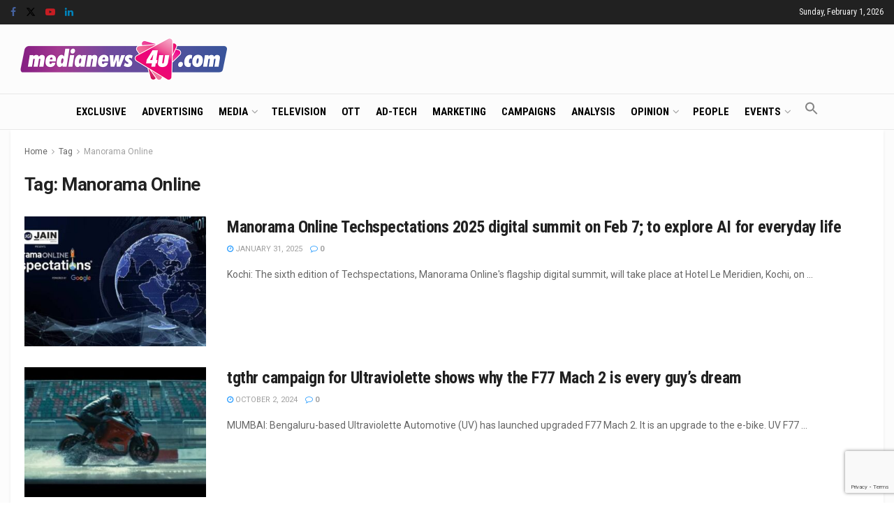

--- FILE ---
content_type: text/html; charset=utf-8
request_url: https://www.google.com/recaptcha/api2/anchor?ar=1&k=6LcFqGEoAAAAADDGsgIIzqDokDCRx5bM-QuQ-Zqo&co=aHR0cHM6Ly93d3cubWVkaWFuZXdzNHUuY29tOjQ0Mw..&hl=en&v=N67nZn4AqZkNcbeMu4prBgzg&size=invisible&anchor-ms=20000&execute-ms=30000&cb=uluvi0l7i8oy
body_size: 48518
content:
<!DOCTYPE HTML><html dir="ltr" lang="en"><head><meta http-equiv="Content-Type" content="text/html; charset=UTF-8">
<meta http-equiv="X-UA-Compatible" content="IE=edge">
<title>reCAPTCHA</title>
<style type="text/css">
/* cyrillic-ext */
@font-face {
  font-family: 'Roboto';
  font-style: normal;
  font-weight: 400;
  font-stretch: 100%;
  src: url(//fonts.gstatic.com/s/roboto/v48/KFO7CnqEu92Fr1ME7kSn66aGLdTylUAMa3GUBHMdazTgWw.woff2) format('woff2');
  unicode-range: U+0460-052F, U+1C80-1C8A, U+20B4, U+2DE0-2DFF, U+A640-A69F, U+FE2E-FE2F;
}
/* cyrillic */
@font-face {
  font-family: 'Roboto';
  font-style: normal;
  font-weight: 400;
  font-stretch: 100%;
  src: url(//fonts.gstatic.com/s/roboto/v48/KFO7CnqEu92Fr1ME7kSn66aGLdTylUAMa3iUBHMdazTgWw.woff2) format('woff2');
  unicode-range: U+0301, U+0400-045F, U+0490-0491, U+04B0-04B1, U+2116;
}
/* greek-ext */
@font-face {
  font-family: 'Roboto';
  font-style: normal;
  font-weight: 400;
  font-stretch: 100%;
  src: url(//fonts.gstatic.com/s/roboto/v48/KFO7CnqEu92Fr1ME7kSn66aGLdTylUAMa3CUBHMdazTgWw.woff2) format('woff2');
  unicode-range: U+1F00-1FFF;
}
/* greek */
@font-face {
  font-family: 'Roboto';
  font-style: normal;
  font-weight: 400;
  font-stretch: 100%;
  src: url(//fonts.gstatic.com/s/roboto/v48/KFO7CnqEu92Fr1ME7kSn66aGLdTylUAMa3-UBHMdazTgWw.woff2) format('woff2');
  unicode-range: U+0370-0377, U+037A-037F, U+0384-038A, U+038C, U+038E-03A1, U+03A3-03FF;
}
/* math */
@font-face {
  font-family: 'Roboto';
  font-style: normal;
  font-weight: 400;
  font-stretch: 100%;
  src: url(//fonts.gstatic.com/s/roboto/v48/KFO7CnqEu92Fr1ME7kSn66aGLdTylUAMawCUBHMdazTgWw.woff2) format('woff2');
  unicode-range: U+0302-0303, U+0305, U+0307-0308, U+0310, U+0312, U+0315, U+031A, U+0326-0327, U+032C, U+032F-0330, U+0332-0333, U+0338, U+033A, U+0346, U+034D, U+0391-03A1, U+03A3-03A9, U+03B1-03C9, U+03D1, U+03D5-03D6, U+03F0-03F1, U+03F4-03F5, U+2016-2017, U+2034-2038, U+203C, U+2040, U+2043, U+2047, U+2050, U+2057, U+205F, U+2070-2071, U+2074-208E, U+2090-209C, U+20D0-20DC, U+20E1, U+20E5-20EF, U+2100-2112, U+2114-2115, U+2117-2121, U+2123-214F, U+2190, U+2192, U+2194-21AE, U+21B0-21E5, U+21F1-21F2, U+21F4-2211, U+2213-2214, U+2216-22FF, U+2308-230B, U+2310, U+2319, U+231C-2321, U+2336-237A, U+237C, U+2395, U+239B-23B7, U+23D0, U+23DC-23E1, U+2474-2475, U+25AF, U+25B3, U+25B7, U+25BD, U+25C1, U+25CA, U+25CC, U+25FB, U+266D-266F, U+27C0-27FF, U+2900-2AFF, U+2B0E-2B11, U+2B30-2B4C, U+2BFE, U+3030, U+FF5B, U+FF5D, U+1D400-1D7FF, U+1EE00-1EEFF;
}
/* symbols */
@font-face {
  font-family: 'Roboto';
  font-style: normal;
  font-weight: 400;
  font-stretch: 100%;
  src: url(//fonts.gstatic.com/s/roboto/v48/KFO7CnqEu92Fr1ME7kSn66aGLdTylUAMaxKUBHMdazTgWw.woff2) format('woff2');
  unicode-range: U+0001-000C, U+000E-001F, U+007F-009F, U+20DD-20E0, U+20E2-20E4, U+2150-218F, U+2190, U+2192, U+2194-2199, U+21AF, U+21E6-21F0, U+21F3, U+2218-2219, U+2299, U+22C4-22C6, U+2300-243F, U+2440-244A, U+2460-24FF, U+25A0-27BF, U+2800-28FF, U+2921-2922, U+2981, U+29BF, U+29EB, U+2B00-2BFF, U+4DC0-4DFF, U+FFF9-FFFB, U+10140-1018E, U+10190-1019C, U+101A0, U+101D0-101FD, U+102E0-102FB, U+10E60-10E7E, U+1D2C0-1D2D3, U+1D2E0-1D37F, U+1F000-1F0FF, U+1F100-1F1AD, U+1F1E6-1F1FF, U+1F30D-1F30F, U+1F315, U+1F31C, U+1F31E, U+1F320-1F32C, U+1F336, U+1F378, U+1F37D, U+1F382, U+1F393-1F39F, U+1F3A7-1F3A8, U+1F3AC-1F3AF, U+1F3C2, U+1F3C4-1F3C6, U+1F3CA-1F3CE, U+1F3D4-1F3E0, U+1F3ED, U+1F3F1-1F3F3, U+1F3F5-1F3F7, U+1F408, U+1F415, U+1F41F, U+1F426, U+1F43F, U+1F441-1F442, U+1F444, U+1F446-1F449, U+1F44C-1F44E, U+1F453, U+1F46A, U+1F47D, U+1F4A3, U+1F4B0, U+1F4B3, U+1F4B9, U+1F4BB, U+1F4BF, U+1F4C8-1F4CB, U+1F4D6, U+1F4DA, U+1F4DF, U+1F4E3-1F4E6, U+1F4EA-1F4ED, U+1F4F7, U+1F4F9-1F4FB, U+1F4FD-1F4FE, U+1F503, U+1F507-1F50B, U+1F50D, U+1F512-1F513, U+1F53E-1F54A, U+1F54F-1F5FA, U+1F610, U+1F650-1F67F, U+1F687, U+1F68D, U+1F691, U+1F694, U+1F698, U+1F6AD, U+1F6B2, U+1F6B9-1F6BA, U+1F6BC, U+1F6C6-1F6CF, U+1F6D3-1F6D7, U+1F6E0-1F6EA, U+1F6F0-1F6F3, U+1F6F7-1F6FC, U+1F700-1F7FF, U+1F800-1F80B, U+1F810-1F847, U+1F850-1F859, U+1F860-1F887, U+1F890-1F8AD, U+1F8B0-1F8BB, U+1F8C0-1F8C1, U+1F900-1F90B, U+1F93B, U+1F946, U+1F984, U+1F996, U+1F9E9, U+1FA00-1FA6F, U+1FA70-1FA7C, U+1FA80-1FA89, U+1FA8F-1FAC6, U+1FACE-1FADC, U+1FADF-1FAE9, U+1FAF0-1FAF8, U+1FB00-1FBFF;
}
/* vietnamese */
@font-face {
  font-family: 'Roboto';
  font-style: normal;
  font-weight: 400;
  font-stretch: 100%;
  src: url(//fonts.gstatic.com/s/roboto/v48/KFO7CnqEu92Fr1ME7kSn66aGLdTylUAMa3OUBHMdazTgWw.woff2) format('woff2');
  unicode-range: U+0102-0103, U+0110-0111, U+0128-0129, U+0168-0169, U+01A0-01A1, U+01AF-01B0, U+0300-0301, U+0303-0304, U+0308-0309, U+0323, U+0329, U+1EA0-1EF9, U+20AB;
}
/* latin-ext */
@font-face {
  font-family: 'Roboto';
  font-style: normal;
  font-weight: 400;
  font-stretch: 100%;
  src: url(//fonts.gstatic.com/s/roboto/v48/KFO7CnqEu92Fr1ME7kSn66aGLdTylUAMa3KUBHMdazTgWw.woff2) format('woff2');
  unicode-range: U+0100-02BA, U+02BD-02C5, U+02C7-02CC, U+02CE-02D7, U+02DD-02FF, U+0304, U+0308, U+0329, U+1D00-1DBF, U+1E00-1E9F, U+1EF2-1EFF, U+2020, U+20A0-20AB, U+20AD-20C0, U+2113, U+2C60-2C7F, U+A720-A7FF;
}
/* latin */
@font-face {
  font-family: 'Roboto';
  font-style: normal;
  font-weight: 400;
  font-stretch: 100%;
  src: url(//fonts.gstatic.com/s/roboto/v48/KFO7CnqEu92Fr1ME7kSn66aGLdTylUAMa3yUBHMdazQ.woff2) format('woff2');
  unicode-range: U+0000-00FF, U+0131, U+0152-0153, U+02BB-02BC, U+02C6, U+02DA, U+02DC, U+0304, U+0308, U+0329, U+2000-206F, U+20AC, U+2122, U+2191, U+2193, U+2212, U+2215, U+FEFF, U+FFFD;
}
/* cyrillic-ext */
@font-face {
  font-family: 'Roboto';
  font-style: normal;
  font-weight: 500;
  font-stretch: 100%;
  src: url(//fonts.gstatic.com/s/roboto/v48/KFO7CnqEu92Fr1ME7kSn66aGLdTylUAMa3GUBHMdazTgWw.woff2) format('woff2');
  unicode-range: U+0460-052F, U+1C80-1C8A, U+20B4, U+2DE0-2DFF, U+A640-A69F, U+FE2E-FE2F;
}
/* cyrillic */
@font-face {
  font-family: 'Roboto';
  font-style: normal;
  font-weight: 500;
  font-stretch: 100%;
  src: url(//fonts.gstatic.com/s/roboto/v48/KFO7CnqEu92Fr1ME7kSn66aGLdTylUAMa3iUBHMdazTgWw.woff2) format('woff2');
  unicode-range: U+0301, U+0400-045F, U+0490-0491, U+04B0-04B1, U+2116;
}
/* greek-ext */
@font-face {
  font-family: 'Roboto';
  font-style: normal;
  font-weight: 500;
  font-stretch: 100%;
  src: url(//fonts.gstatic.com/s/roboto/v48/KFO7CnqEu92Fr1ME7kSn66aGLdTylUAMa3CUBHMdazTgWw.woff2) format('woff2');
  unicode-range: U+1F00-1FFF;
}
/* greek */
@font-face {
  font-family: 'Roboto';
  font-style: normal;
  font-weight: 500;
  font-stretch: 100%;
  src: url(//fonts.gstatic.com/s/roboto/v48/KFO7CnqEu92Fr1ME7kSn66aGLdTylUAMa3-UBHMdazTgWw.woff2) format('woff2');
  unicode-range: U+0370-0377, U+037A-037F, U+0384-038A, U+038C, U+038E-03A1, U+03A3-03FF;
}
/* math */
@font-face {
  font-family: 'Roboto';
  font-style: normal;
  font-weight: 500;
  font-stretch: 100%;
  src: url(//fonts.gstatic.com/s/roboto/v48/KFO7CnqEu92Fr1ME7kSn66aGLdTylUAMawCUBHMdazTgWw.woff2) format('woff2');
  unicode-range: U+0302-0303, U+0305, U+0307-0308, U+0310, U+0312, U+0315, U+031A, U+0326-0327, U+032C, U+032F-0330, U+0332-0333, U+0338, U+033A, U+0346, U+034D, U+0391-03A1, U+03A3-03A9, U+03B1-03C9, U+03D1, U+03D5-03D6, U+03F0-03F1, U+03F4-03F5, U+2016-2017, U+2034-2038, U+203C, U+2040, U+2043, U+2047, U+2050, U+2057, U+205F, U+2070-2071, U+2074-208E, U+2090-209C, U+20D0-20DC, U+20E1, U+20E5-20EF, U+2100-2112, U+2114-2115, U+2117-2121, U+2123-214F, U+2190, U+2192, U+2194-21AE, U+21B0-21E5, U+21F1-21F2, U+21F4-2211, U+2213-2214, U+2216-22FF, U+2308-230B, U+2310, U+2319, U+231C-2321, U+2336-237A, U+237C, U+2395, U+239B-23B7, U+23D0, U+23DC-23E1, U+2474-2475, U+25AF, U+25B3, U+25B7, U+25BD, U+25C1, U+25CA, U+25CC, U+25FB, U+266D-266F, U+27C0-27FF, U+2900-2AFF, U+2B0E-2B11, U+2B30-2B4C, U+2BFE, U+3030, U+FF5B, U+FF5D, U+1D400-1D7FF, U+1EE00-1EEFF;
}
/* symbols */
@font-face {
  font-family: 'Roboto';
  font-style: normal;
  font-weight: 500;
  font-stretch: 100%;
  src: url(//fonts.gstatic.com/s/roboto/v48/KFO7CnqEu92Fr1ME7kSn66aGLdTylUAMaxKUBHMdazTgWw.woff2) format('woff2');
  unicode-range: U+0001-000C, U+000E-001F, U+007F-009F, U+20DD-20E0, U+20E2-20E4, U+2150-218F, U+2190, U+2192, U+2194-2199, U+21AF, U+21E6-21F0, U+21F3, U+2218-2219, U+2299, U+22C4-22C6, U+2300-243F, U+2440-244A, U+2460-24FF, U+25A0-27BF, U+2800-28FF, U+2921-2922, U+2981, U+29BF, U+29EB, U+2B00-2BFF, U+4DC0-4DFF, U+FFF9-FFFB, U+10140-1018E, U+10190-1019C, U+101A0, U+101D0-101FD, U+102E0-102FB, U+10E60-10E7E, U+1D2C0-1D2D3, U+1D2E0-1D37F, U+1F000-1F0FF, U+1F100-1F1AD, U+1F1E6-1F1FF, U+1F30D-1F30F, U+1F315, U+1F31C, U+1F31E, U+1F320-1F32C, U+1F336, U+1F378, U+1F37D, U+1F382, U+1F393-1F39F, U+1F3A7-1F3A8, U+1F3AC-1F3AF, U+1F3C2, U+1F3C4-1F3C6, U+1F3CA-1F3CE, U+1F3D4-1F3E0, U+1F3ED, U+1F3F1-1F3F3, U+1F3F5-1F3F7, U+1F408, U+1F415, U+1F41F, U+1F426, U+1F43F, U+1F441-1F442, U+1F444, U+1F446-1F449, U+1F44C-1F44E, U+1F453, U+1F46A, U+1F47D, U+1F4A3, U+1F4B0, U+1F4B3, U+1F4B9, U+1F4BB, U+1F4BF, U+1F4C8-1F4CB, U+1F4D6, U+1F4DA, U+1F4DF, U+1F4E3-1F4E6, U+1F4EA-1F4ED, U+1F4F7, U+1F4F9-1F4FB, U+1F4FD-1F4FE, U+1F503, U+1F507-1F50B, U+1F50D, U+1F512-1F513, U+1F53E-1F54A, U+1F54F-1F5FA, U+1F610, U+1F650-1F67F, U+1F687, U+1F68D, U+1F691, U+1F694, U+1F698, U+1F6AD, U+1F6B2, U+1F6B9-1F6BA, U+1F6BC, U+1F6C6-1F6CF, U+1F6D3-1F6D7, U+1F6E0-1F6EA, U+1F6F0-1F6F3, U+1F6F7-1F6FC, U+1F700-1F7FF, U+1F800-1F80B, U+1F810-1F847, U+1F850-1F859, U+1F860-1F887, U+1F890-1F8AD, U+1F8B0-1F8BB, U+1F8C0-1F8C1, U+1F900-1F90B, U+1F93B, U+1F946, U+1F984, U+1F996, U+1F9E9, U+1FA00-1FA6F, U+1FA70-1FA7C, U+1FA80-1FA89, U+1FA8F-1FAC6, U+1FACE-1FADC, U+1FADF-1FAE9, U+1FAF0-1FAF8, U+1FB00-1FBFF;
}
/* vietnamese */
@font-face {
  font-family: 'Roboto';
  font-style: normal;
  font-weight: 500;
  font-stretch: 100%;
  src: url(//fonts.gstatic.com/s/roboto/v48/KFO7CnqEu92Fr1ME7kSn66aGLdTylUAMa3OUBHMdazTgWw.woff2) format('woff2');
  unicode-range: U+0102-0103, U+0110-0111, U+0128-0129, U+0168-0169, U+01A0-01A1, U+01AF-01B0, U+0300-0301, U+0303-0304, U+0308-0309, U+0323, U+0329, U+1EA0-1EF9, U+20AB;
}
/* latin-ext */
@font-face {
  font-family: 'Roboto';
  font-style: normal;
  font-weight: 500;
  font-stretch: 100%;
  src: url(//fonts.gstatic.com/s/roboto/v48/KFO7CnqEu92Fr1ME7kSn66aGLdTylUAMa3KUBHMdazTgWw.woff2) format('woff2');
  unicode-range: U+0100-02BA, U+02BD-02C5, U+02C7-02CC, U+02CE-02D7, U+02DD-02FF, U+0304, U+0308, U+0329, U+1D00-1DBF, U+1E00-1E9F, U+1EF2-1EFF, U+2020, U+20A0-20AB, U+20AD-20C0, U+2113, U+2C60-2C7F, U+A720-A7FF;
}
/* latin */
@font-face {
  font-family: 'Roboto';
  font-style: normal;
  font-weight: 500;
  font-stretch: 100%;
  src: url(//fonts.gstatic.com/s/roboto/v48/KFO7CnqEu92Fr1ME7kSn66aGLdTylUAMa3yUBHMdazQ.woff2) format('woff2');
  unicode-range: U+0000-00FF, U+0131, U+0152-0153, U+02BB-02BC, U+02C6, U+02DA, U+02DC, U+0304, U+0308, U+0329, U+2000-206F, U+20AC, U+2122, U+2191, U+2193, U+2212, U+2215, U+FEFF, U+FFFD;
}
/* cyrillic-ext */
@font-face {
  font-family: 'Roboto';
  font-style: normal;
  font-weight: 900;
  font-stretch: 100%;
  src: url(//fonts.gstatic.com/s/roboto/v48/KFO7CnqEu92Fr1ME7kSn66aGLdTylUAMa3GUBHMdazTgWw.woff2) format('woff2');
  unicode-range: U+0460-052F, U+1C80-1C8A, U+20B4, U+2DE0-2DFF, U+A640-A69F, U+FE2E-FE2F;
}
/* cyrillic */
@font-face {
  font-family: 'Roboto';
  font-style: normal;
  font-weight: 900;
  font-stretch: 100%;
  src: url(//fonts.gstatic.com/s/roboto/v48/KFO7CnqEu92Fr1ME7kSn66aGLdTylUAMa3iUBHMdazTgWw.woff2) format('woff2');
  unicode-range: U+0301, U+0400-045F, U+0490-0491, U+04B0-04B1, U+2116;
}
/* greek-ext */
@font-face {
  font-family: 'Roboto';
  font-style: normal;
  font-weight: 900;
  font-stretch: 100%;
  src: url(//fonts.gstatic.com/s/roboto/v48/KFO7CnqEu92Fr1ME7kSn66aGLdTylUAMa3CUBHMdazTgWw.woff2) format('woff2');
  unicode-range: U+1F00-1FFF;
}
/* greek */
@font-face {
  font-family: 'Roboto';
  font-style: normal;
  font-weight: 900;
  font-stretch: 100%;
  src: url(//fonts.gstatic.com/s/roboto/v48/KFO7CnqEu92Fr1ME7kSn66aGLdTylUAMa3-UBHMdazTgWw.woff2) format('woff2');
  unicode-range: U+0370-0377, U+037A-037F, U+0384-038A, U+038C, U+038E-03A1, U+03A3-03FF;
}
/* math */
@font-face {
  font-family: 'Roboto';
  font-style: normal;
  font-weight: 900;
  font-stretch: 100%;
  src: url(//fonts.gstatic.com/s/roboto/v48/KFO7CnqEu92Fr1ME7kSn66aGLdTylUAMawCUBHMdazTgWw.woff2) format('woff2');
  unicode-range: U+0302-0303, U+0305, U+0307-0308, U+0310, U+0312, U+0315, U+031A, U+0326-0327, U+032C, U+032F-0330, U+0332-0333, U+0338, U+033A, U+0346, U+034D, U+0391-03A1, U+03A3-03A9, U+03B1-03C9, U+03D1, U+03D5-03D6, U+03F0-03F1, U+03F4-03F5, U+2016-2017, U+2034-2038, U+203C, U+2040, U+2043, U+2047, U+2050, U+2057, U+205F, U+2070-2071, U+2074-208E, U+2090-209C, U+20D0-20DC, U+20E1, U+20E5-20EF, U+2100-2112, U+2114-2115, U+2117-2121, U+2123-214F, U+2190, U+2192, U+2194-21AE, U+21B0-21E5, U+21F1-21F2, U+21F4-2211, U+2213-2214, U+2216-22FF, U+2308-230B, U+2310, U+2319, U+231C-2321, U+2336-237A, U+237C, U+2395, U+239B-23B7, U+23D0, U+23DC-23E1, U+2474-2475, U+25AF, U+25B3, U+25B7, U+25BD, U+25C1, U+25CA, U+25CC, U+25FB, U+266D-266F, U+27C0-27FF, U+2900-2AFF, U+2B0E-2B11, U+2B30-2B4C, U+2BFE, U+3030, U+FF5B, U+FF5D, U+1D400-1D7FF, U+1EE00-1EEFF;
}
/* symbols */
@font-face {
  font-family: 'Roboto';
  font-style: normal;
  font-weight: 900;
  font-stretch: 100%;
  src: url(//fonts.gstatic.com/s/roboto/v48/KFO7CnqEu92Fr1ME7kSn66aGLdTylUAMaxKUBHMdazTgWw.woff2) format('woff2');
  unicode-range: U+0001-000C, U+000E-001F, U+007F-009F, U+20DD-20E0, U+20E2-20E4, U+2150-218F, U+2190, U+2192, U+2194-2199, U+21AF, U+21E6-21F0, U+21F3, U+2218-2219, U+2299, U+22C4-22C6, U+2300-243F, U+2440-244A, U+2460-24FF, U+25A0-27BF, U+2800-28FF, U+2921-2922, U+2981, U+29BF, U+29EB, U+2B00-2BFF, U+4DC0-4DFF, U+FFF9-FFFB, U+10140-1018E, U+10190-1019C, U+101A0, U+101D0-101FD, U+102E0-102FB, U+10E60-10E7E, U+1D2C0-1D2D3, U+1D2E0-1D37F, U+1F000-1F0FF, U+1F100-1F1AD, U+1F1E6-1F1FF, U+1F30D-1F30F, U+1F315, U+1F31C, U+1F31E, U+1F320-1F32C, U+1F336, U+1F378, U+1F37D, U+1F382, U+1F393-1F39F, U+1F3A7-1F3A8, U+1F3AC-1F3AF, U+1F3C2, U+1F3C4-1F3C6, U+1F3CA-1F3CE, U+1F3D4-1F3E0, U+1F3ED, U+1F3F1-1F3F3, U+1F3F5-1F3F7, U+1F408, U+1F415, U+1F41F, U+1F426, U+1F43F, U+1F441-1F442, U+1F444, U+1F446-1F449, U+1F44C-1F44E, U+1F453, U+1F46A, U+1F47D, U+1F4A3, U+1F4B0, U+1F4B3, U+1F4B9, U+1F4BB, U+1F4BF, U+1F4C8-1F4CB, U+1F4D6, U+1F4DA, U+1F4DF, U+1F4E3-1F4E6, U+1F4EA-1F4ED, U+1F4F7, U+1F4F9-1F4FB, U+1F4FD-1F4FE, U+1F503, U+1F507-1F50B, U+1F50D, U+1F512-1F513, U+1F53E-1F54A, U+1F54F-1F5FA, U+1F610, U+1F650-1F67F, U+1F687, U+1F68D, U+1F691, U+1F694, U+1F698, U+1F6AD, U+1F6B2, U+1F6B9-1F6BA, U+1F6BC, U+1F6C6-1F6CF, U+1F6D3-1F6D7, U+1F6E0-1F6EA, U+1F6F0-1F6F3, U+1F6F7-1F6FC, U+1F700-1F7FF, U+1F800-1F80B, U+1F810-1F847, U+1F850-1F859, U+1F860-1F887, U+1F890-1F8AD, U+1F8B0-1F8BB, U+1F8C0-1F8C1, U+1F900-1F90B, U+1F93B, U+1F946, U+1F984, U+1F996, U+1F9E9, U+1FA00-1FA6F, U+1FA70-1FA7C, U+1FA80-1FA89, U+1FA8F-1FAC6, U+1FACE-1FADC, U+1FADF-1FAE9, U+1FAF0-1FAF8, U+1FB00-1FBFF;
}
/* vietnamese */
@font-face {
  font-family: 'Roboto';
  font-style: normal;
  font-weight: 900;
  font-stretch: 100%;
  src: url(//fonts.gstatic.com/s/roboto/v48/KFO7CnqEu92Fr1ME7kSn66aGLdTylUAMa3OUBHMdazTgWw.woff2) format('woff2');
  unicode-range: U+0102-0103, U+0110-0111, U+0128-0129, U+0168-0169, U+01A0-01A1, U+01AF-01B0, U+0300-0301, U+0303-0304, U+0308-0309, U+0323, U+0329, U+1EA0-1EF9, U+20AB;
}
/* latin-ext */
@font-face {
  font-family: 'Roboto';
  font-style: normal;
  font-weight: 900;
  font-stretch: 100%;
  src: url(//fonts.gstatic.com/s/roboto/v48/KFO7CnqEu92Fr1ME7kSn66aGLdTylUAMa3KUBHMdazTgWw.woff2) format('woff2');
  unicode-range: U+0100-02BA, U+02BD-02C5, U+02C7-02CC, U+02CE-02D7, U+02DD-02FF, U+0304, U+0308, U+0329, U+1D00-1DBF, U+1E00-1E9F, U+1EF2-1EFF, U+2020, U+20A0-20AB, U+20AD-20C0, U+2113, U+2C60-2C7F, U+A720-A7FF;
}
/* latin */
@font-face {
  font-family: 'Roboto';
  font-style: normal;
  font-weight: 900;
  font-stretch: 100%;
  src: url(//fonts.gstatic.com/s/roboto/v48/KFO7CnqEu92Fr1ME7kSn66aGLdTylUAMa3yUBHMdazQ.woff2) format('woff2');
  unicode-range: U+0000-00FF, U+0131, U+0152-0153, U+02BB-02BC, U+02C6, U+02DA, U+02DC, U+0304, U+0308, U+0329, U+2000-206F, U+20AC, U+2122, U+2191, U+2193, U+2212, U+2215, U+FEFF, U+FFFD;
}

</style>
<link rel="stylesheet" type="text/css" href="https://www.gstatic.com/recaptcha/releases/N67nZn4AqZkNcbeMu4prBgzg/styles__ltr.css">
<script nonce="aPaG5ZGHpb2BNK9RrjW-Vw" type="text/javascript">window['__recaptcha_api'] = 'https://www.google.com/recaptcha/api2/';</script>
<script type="text/javascript" src="https://www.gstatic.com/recaptcha/releases/N67nZn4AqZkNcbeMu4prBgzg/recaptcha__en.js" nonce="aPaG5ZGHpb2BNK9RrjW-Vw">
      
    </script></head>
<body><div id="rc-anchor-alert" class="rc-anchor-alert"></div>
<input type="hidden" id="recaptcha-token" value="[base64]">
<script type="text/javascript" nonce="aPaG5ZGHpb2BNK9RrjW-Vw">
      recaptcha.anchor.Main.init("[\x22ainput\x22,[\x22bgdata\x22,\x22\x22,\[base64]/[base64]/[base64]/[base64]/[base64]/[base64]/KGcoTywyNTMsTy5PKSxVRyhPLEMpKTpnKE8sMjUzLEMpLE8pKSxsKSksTykpfSxieT1mdW5jdGlvbihDLE8sdSxsKXtmb3IobD0odT1SKEMpLDApO08+MDtPLS0pbD1sPDw4fFooQyk7ZyhDLHUsbCl9LFVHPWZ1bmN0aW9uKEMsTyl7Qy5pLmxlbmd0aD4xMDQ/[base64]/[base64]/[base64]/[base64]/[base64]/[base64]/[base64]\\u003d\x22,\[base64]\x22,\[base64]/DrcKSUsOQwodSDsO+w7oXMVzCkWNyw4xuw48tw644wovCqsOQMF3CpVbDpg3CpRnDhcKbwoLCqMO4WsOYc8O6eF5bw6xyw5bCuXPDgsOJOcO6w7lew6vDhhxhESrDlDvCkSVywqDDsCUkDw3Dq8KAXjBbw5xZcMK9BHvCkBBqJ8Ojw6tPw4bDgMK3dh/DmsKRwox5MMODTF7DswwCwpBow7BBBWY8wqrDkMOxw7ggDGpbDjHCq8KANcK7T8Otw7ZlCzcfwoIhw6bCjksTw5DDs8K2F8OWEcKGCMKXXFDCuFByU3jDssK0wr1MNsO/w6DDj8KFcH3CmBzDl8OKAsKzwpAFwqHChsODwo/Do8KBZcORw6PChXEXWMO7wp/Ck8OzCE/DnGsnA8OKGEZ0w4DDvMOeQ1LDm145X8OGwpltbENXZAjDqMK6w7FVSsOZMXPCviDDpcKdw6N5wpIgwqnDsUrDpXc3wqfCusK5wo5XAsK9ecO1ERbCgsKFMG09wqdGBn4jQn7ChcKlwqUZakxUKMKQwrXCgHDDlMKew61Mw5dYwqTDgcKMHkk5WcOzKCnCii/DksOzw7hGOkfCssKDR0rDtsKxw64uw5FtwotlBG3DvsOBHsKNV8KYRW5XwpfDhEh3ChXCgVxQOMK+AzdewpHCosKLH3fDg8KtOcKbw4nCusO8KcOzwqY+wpXDu8KGLcOSw5rCrMK4XMKxB3TCjjHCqC4gW8KNw4XDvcO0w41Aw4IQE8K4w4hpNR7DhA5/JcOPD8KURw0cw4JTRMOiZMKtwpTCncK+wrNpZjbCosOvwqzCswfDvj3DlMOQCMK2wpnDsHnDhVLDlXTClkg+wqsZcsO4w6LCosO1w4Ykwo3DnsK5Nidaw51eTsOJfmB0wqkfwrrDk3JmXm3ClDnCoMKZw4xRf8OBwrcew5AEw6rDvsKFAF9Xwq/[base64]/CrsK8VsOewpItIMKDacOpwo3CvRZOYFIdPMKjw60HwrFIwrFWw6LDm1nDoMOQw4Yyw7zCtWoww5ExXsOGI3fCocKKw5fClwnDl8K6wpDCjzdNwrZPwqg/wpFZw4kFDsOwDF3DjkLCq8OgGHHCjsK0wpHClsOAIzl6w4DDtTNgfgHDuUvDuFwOwqdywrDDvMKtHB1ow4MTZMKyR0nDj2hQR8KCwq7DkiLClMK7wo8eZAnCswNkFWnCqEMRw47DnUd/w43Cl8KFe3DCl8OMw73Ds3tbB2J9w6VNLHnCtWkrw47DvcOlwojDkjbCscOCcGLDiw3CqE88BTYHw7MUYsOOLcKBw5LDrQ/DmmbDql56RyIbwrV+GMKIwrwtw5ECQwMHCcKNYFjDrcKSeGcDw5bDh0fClBDDhXbCthlxWjpew71gw6TCm03CtFnCqcObwp8qw47CgVwmSwZMwqrDu1gXDDpzKDjCnMKaw7Ifwqkew5ghKcONAMOkw5klwqgpXy/DscO6wq1nw67DhG4Dwpl9M8KFw6LDpMOWYcO/OwbDuMKRw7zCrBQ6VDUow498SsKaQMKeBhnDl8OBwrTDj8O5CcKkNxt6Rnpew57DqH4Cw6TDskTCl1MuwpjCoMOGw6vDpCbDtcKaVGkZPcKTw4rDugJ7woHDssOywp3DksKzMAnCoE1oCQlvWgLDpHTCv1TDuHMQwpA7w6fDicOIQGoHw4fDqcOEw5EAc2/DhcKBVsOkY8OjP8KSwrVDJGgXw7Juw4fDqE/DmMKHXsK3w4rDn8K6w6rDviJXQUJcw6lWD8KCw40XCh/[base64]/EsOLbcK/w7jDm8Ouwq1ewp/CtmPCncKTwpvCk3gDw4/[base64]/ChX/Dr8KOPMKCWGpGW1s3wq/CjQ1ew4bDnMOsZ8Ojw6bDkEhuw4B8asKfwoZbOHZkRSjCqVjDhERhaMKyw7IqScOaw50MXCbDjmY1w6/DjMKwCsK/ecKGLcOiwrjChsO5w6VWwr1FYMOxKhbDhVJJw5jDrSzDtwYzw5hDNsOxwpZEwqXDocOjwqx3QQUuwp3CmsOHcVDCq8KUT8Krw5kQw78sLcOqFcKmIsKDw4QKZsOmEhfDn2AdamU6woPDrlcewqrDk8KVQcKoS8OXwoXDvcOENVfCkcODM2Y7w73CqMOxL8KtL2rDksK/TyrCq8OAwrFyw693wpjDnMKRcHNqJsOIaUDDvkdcAsKTNjvCrMKUwoBIYC7CiFjDrWHChBfDtDgxw55Hw5DCgFXCpCprMcOQYQ55w7vCksKcG37CswLCqcOzw5Qjwq0Aw7IpTBHDhR/[base64]/DoiLDsjPCkgPDlRtgVMK8w58DwodOw4tZwqVQwq/DoAXDomwsJTlXET3ChcOOHMOEWgHDusOww5QxfiV/LcKgwqYVKCcBwr0QKsKawogqBRfCqETDrsKZw4B0FsK1acOIwo/[base64]/w7fCkcOKcAY0wq5gwrNpw4xPXRgLw7ArwqTDoH/[base64]/DgsOPwoPCsSDDhsKFXcOjwrozwq3Dt8KMw5PCucKdUMKjGUFZQcK6ASDCtSbDncK6bsOgwpXChMK/Ij8mw5zCicKPwqxbw5nCkRnDl8OQw4rDs8OEw5zCiMOww51oKiVJYCDDsHJ2w5Uvwpd5PFJBJmTDncOYw4jChHzCtcOGIg3ClRDCucKVBcKzJX/CpMOsCMKnwoJUM1N4XsKZwolvw7XChCZ4woLCiMKGLMKZwoUqw687E8OoJwrDiMK6DMK1Fg5owrbCgcKtLsKew5wKwpt4UB9Hw6bDigIoAcKjLMKMXk86wp0xw7zDjMK9O8OZw6lSYcK1C8KeZR5fwpzDgMK8HsKAUsKoXsOUQ8OwWcKtBkI/PcKnwok8w7TCpcK+w4pVBjvCgMOUw73Chhp4Oxk6wqnCp0QiwqLDhUbDjMOxwpcfRljDp8KeDV3DlsKdURLCvQnCpQBmc8KdwpLDiMKjwqcODcKgSMOiwpsBw7rCqF13V8OST8ObQC4hw5vDlilSw48VVcKHTMO6RH/[base64]/CtDAvV8Owwq7CgcKmecOOwonDi8Kiw7LCsgF9w45rwqpNw596wofCq3dIw71sQXTCgMOKDRXDgRnDjsOVL8KRw65jw7ZFIsOAw5/Ch8OSK2vCmTUaHzjDgTJgw6M6w7rDj0AZLEbCuUc/OsKDTEk0woRaTwAtw6PDqsOoWXgmw7IJwp9cw5l1IMOlRcOxw6LCrsK/wqfCl8Ojw7djwoHCgCMTwqHCrwHDpMKQeg7CmXDDjsOgBMOXDgk3w4smw4p8Y0vCtBsiwqQuw6l7KiUIbMONIMOKVsK3CsO9w4pHw73Cv8OAUFDCoz96wqMvFcKNw6XDiXtiVHTDukfDhkJ3w7vCiw41UsOXIh3CnW/CsCNlby7Dr8Oyw7FGfcKbe8K8wpBbwqMTw48QD2BswofDs8K/wqXCt1ldw4/CqGVRMR1beMO3wpvCtzjCnBMww63DjxcJGlw4A8K6J1/[base64]/[base64]/wqXCozc3wrnDiVUjwp/CnhkxwoLCm8KawqxswqUAwq/DlsKjR8OhwpvDvxBnw5UXw69yw5vCqMKGw5IUw7dACcO4Mj3DvV/DtMO5w7okw70Nw6Miw7Q8cBl4O8K6AsKbwrcsHGfDmQ/Dt8OFS30fKsKSNHFiw4EEwqbDp8OGw5DCu8KSJsK3LMOKX3jDqMKoCcKSwq/CsMKHJcKowqLDggPCpELCvBzCtywNJ8OvKsKkWmTDl8KGIFhYw7LCkBbCq0wAwqvDvcK+w6MAwq/Dq8OTDcKPH8KdLMOTwoQrOgXCnnFFZTbCvsOkKgQZAsKWw5sRwoplRMO8w5hQw4VTwrpUUMO9I8KSw5xmVRh/[base64]/F19fwozCjE8Hw7rCnRxgwq/ClVxOw7I0w7bDkT0jwpEfw7HCvMKcQE7DvS5qTMO5Y8KWwrPCscOrTiczOMOjw4LCujrDhsK+w7HCq8OAdcOoSAAkS38aw77CnyhVw5nDs8OVwrU7wrxOwr3Dtx/DnMOEB8O6w7QqUwNbKsOqwrJUw57DscORw5VzLcK0GMKgGmLDs8Ktw4vDnRLCnsKicMOpTMOQJG9yVx4nwrtWw5Fow6jCpR7Cth8JBMOqcj3Drn8PfsOgw7zCg01twrDCqgJjXFPCpVXDgARcw61mD8OBYTQuw6gFC0k7wovCninDtsOAw7F+KMOWIsOeDcK/w781PMKFw6/DlcOlccKYw53Co8OwCAvDicKHw7xjHmLCuBDDvgABMsKiXExjw5TCuXjCssO/PkPCtnZ8w6Rlwq3Cg8KvwpHCiMK5c33Cp1/[base64]/HTQLJMKUw7LCqVvDkmzCv3bCtFFLGcKNcMOPw59ew4sGwrBlHTTCmMK5KgrDgsK2csKvw41TwrpgB8KOw7rCq8OewpXCiQjDj8KRw4TChsK2fETCpUc3asOhwrzDpsKIwpxZJwU/[base64]/CqcOEwoF5wozDt8KdwpJhTcOowpp4wo8vwqXDvCU/w6BOasOowpgnF8Otw57Cj8Ozw7Y3wqzDlsOqUsK0w7lKwr/ClS8HP8O9w6stwqfCikrCg3vDjQ0Kwrl/RG3CmFbDqB8Mwp7ChMOTdCpcw6tYBkbChMOiw67CpULCuynDjmjCqMO1wopnw4U4w5PChk3CocKHWMKcw5gYZDdsw7gXwqJ+ClARQcKqw51zwqHDqjcywqfCqn/ClnTCsjJjwqXCoMOnw4TCpDsUwrJOw4psLMOvwqvCrsOmwrrCvMO/aWULw6DCtMKcUGrCkcOlw5RQw7nDvsK2w5FOf0rDlsKXHA7CucKXwrN6cUtww7JXM8Obwo/[base64]/[base64]/CsAnCoBjCpBbDol0Vw5vCisOVHABKwrAEY8Oww5Bwc8OoXXl5ScOoMsOaQcOQwrPCg33CiGcwFcOWMBfCucKZwofDoXBDwrdiC8OdOsOBw7jDog1zw5LCvn9Yw6/[base64]/wqLDp8Kgw4JGCV8mw6PCr1nDrMKtJ38dw6xiS8Kbw6FywoZhw4PDmGnDpkxQw7kHwr5Xw6XDn8OMwqPDr8K9w6kfG8Knw4LCuS7Do8OhTWHCkVLCr8ODNV3Cm8KJNCTCssOzwq1qAh4Qw7LDs2IMDsOPU8KDw5/CpmPCq8KkCcKzwqvCgwImL1DDhArDp8KHwpQCwqjCl8K0wp3DsDTDgcK0w5rCuSQmwqLCvFfDhsKIGSsYCQTDocOzeCPDqcKGwrktw7nDjkUEwopLw6DClj/DpsO2w7/[base64]/CjXcEUwIqNhnCiMK5SW07wq/CjsKiwr0/D8O5wqsTYi/CvWEOw73CmcOpw5zCvE0dRTXCjG9ZwqQVKcOowpjCizfDssO0w7IhwpxOwrxaw5IOw6jDpMOhw4LDvcOENcO7w5hsw5LCkjpEU8OXBcKCwrjDisO+wo/DpsK3XcKFw57ClzMcwptAw4h2cA/Cqm/DhRt7YAoIw5cDKsOAMcKLw69NUcK/[base64]/CpcODw5rCjE18RlXCgsKQwpfDh0pnw5BxwpLCv2JQw6jClG/DosK9w459w67DusO0wqZWfsOcGcOwwo7DvMKWwrRoVSJuw5hAw5XClSTClzgIQj0qGXzCqsKCbMK6wqR3AMOISMK/fDNQY8OHIAMOwppJw7MlScOrfsOFwqDCnlvCszsPAsKewpHDkgQYZsKqUcOtbFdgwq/CgcObEUfDhcKsw6YBdGfDqMKJw71Ec8KjNgrDhEZqwox3wpbDtcObU8OSwp3CpMKrwqbCr3xswpHCi8K4CzDDusOow55gA8KBEyk8OsKVGsOVw5/DrUIDE8OkS8Knw6jCtBXDncOSUcOrDAvCkMOgAsKkw5ZbfiQZZ8KzFMOEw6bClcKGwp9JXsKIWcOFw6xLw4/Di8KyQ0vDqws+w5V3DUhvwrzDhSPCocOWV1x1w5ctFUvDjcOBwprCgMOdwobCssKPworDlwM8wr3CtXPCkMK0wqccWynDsMO+wpnDocKHwrxfwq/DgRUwdkTDvQzCgn4fb1bDjg8twqnCpyckE8K4AVFtVsKdwp3DlMOuwrDDg10ffsK/LcKcJsOGw7UDBMKyJMKjwo/Du0bClcOSwrIcwrfCsSMXNiXDlMOhwrk+RVQfw74iw7UpYcOKw4LCk0FPw6UAaVHDh8KOw5UVw77DpcKYTcKEZChBcH9+UMOPworCiMKuHyhjw71Awo7Dr8O3w7Imw7bDt38Rw4/CrWTCmErCsMO9wpoKwqfCpMOkwrAFwprDvMOJw6rDn8OJccOtM17CrloJw5DCsMK2wrRPwpjDr8Oew7oZPD/[base64]/CpMKBwqfDhMKhPMOlwqLDuGzCocOSw7XDrDzCkm/CnsOHUsOJwpo5dQxEwowVAwRGw5/CnMKSw4LDssKGwpDCn8KlwqBQPsOmw4TCkcOIw6s+SQ/DtXYrEFsQw6kJw61PwofCiFDDn0UVCyTDgMKXTVHDkTbDt8KQTR3Cs8Knw4PCn8KKGB1IHnRQIMK1w4pRDAXDmSFxw4XDhhpPw7M1w4fDnsKlP8Kkw6rDocKLX2/[base64]/Ck8Kgwqk0w7prw7HCtMKrZVzDksKBKSxaw6sUDxISw77DjXDChE/DlMKjw7huTGjCnHFxw7XCvHTDgsKDUcOTYsKHcRHCh8KmbSrDpXIXFMK4T8O9wqBiw6ccbSQmw4A4w7cjYsK1F8KBwrJrN8OPw67CjsKYDldzw5ttw5XDjiMnw5XDrMKsCDDDn8KDw5M+OMKvFcK6woPDq8OXJsONYw58wrgPPsOqUMK6wonDmylFwqxrAiRpwq/DsMKVCsOXwpsKw7zDi8O1wrnCqQxwCMO3ZcORIi/DoGDClsOswpHDp8K2wprDqsK7Dnxlw6lJDhkzd8O/[base64]/CkFfDjMK0wqlOw7nDhsOUw4t5KgHCr33Dtzdtw7Q/[base64]/Dv8K+wrImw64GKcOEJ8OWwrpYJ8OAwrTCo8K/w4pPwodWw6wywoVtEcORwoFGP2/[base64]/w5YvLcONw6PDscOiw4soFA7Ck8OoJcOswqTDskfDmhEIwpMfwr1vwqhgKsO5W8Kgw5oFQn3Di1/[base64]/CrsKGQsKODsOzUcO2ShXDrU1Bwp1HYcOqCj50VE5lwoTCh8K+OjTDgMOGw4vDmcOQV3s5WjnDvsOnG8OsXyZZNxphwqHCoDRxw7HDuMO0Dww6w6DCtsKwwoRPwooCw6/CpEtyw7ApETJVw7zDtcOawoPCkWPChiJ/fMOmPcO9wrPCtcO1w7MDQnAgNVw2W8KcFMKuE8OtV1HCgsOXOsKaIMKaw4XDv1jClTgXR2g5w5zDkcOyEjLCnsKjN0vCs8K9UA/DrQjDm1LCrQ7CpMKvw5ogw6fCoFVnbT3DvMOCZcKRwpBPa0fCpsK7GjFHwq8iYxg/CAMSw5zCvsOuwqJ9wobCh8OtMsOfHsKOLzbDt8KTHMOeFMKjwoAjU37CuMK4KsO5P8OrwrVlDWpdwqXDiwo1UcOdw7PDncK/[base64]/wrJ4w5TCpz5VQE3DqcOMwpzDg2rDmsKcwrlCLMOeX8OzFcKVw7t2wpzDvmvDqX/CtXPDmAPDjhvDo8OxwoFyw6HCiMOnwrpOwpZ4wqk0w4gXw7/[base64]/ChGPDvBTCgMOYUjrCisKjM8OuwqjCpW/Dj8Kfw6xicMKnwrIQDMObc8KEwogWNsKFw63DjsO4ezbCr0HDn3MawpAkZn5hLSTDl3zCgMO2Azpcw48KwqBQw7XDoMK8w6YECMKOw6tKwqMFwpnCmgnDg1nCocKww4PDnXrCrMOnwo7ChwPClsK0ScKSdSrChzfDnn/Dh8KRD1YVw4jDrMOSw6tqbiF4worDnVnDlsKoexrChsKFw7XCuMKAw6jDncKPwoxLwpXDphXDhSXCgVTDoMKTExfDgsKQXsOwVsONNXxDw6fCuU7DtgwWw6LCrMO6wpBQMcKAFy9sGcKLw5spwrLCl8OZGsKsYBV/wpLDpm3DrUwxJCTDosOdwpFgw5UMwrvChFHClcOffMOqwoYJOMK9LMKxw7zDp0EEPMO7b1zCuF7DiRBpYMOSwrnCrzwGVcODwrloLMKBcSjCmsOdJcKTZcK5JjbCuMOWGcOIGnMCREDDmcKfB8KcwrtPIVBuw7NeUMKNw7HDi8OLa8Kmwqx2NFfDpE3DhF1XDsKMF8O/[base64]/[base64]/CgMKRbAbCgsOCIkRMw7fCnHTDo8OyYMKHBT/CicKTwqXDksKgwozDnHRAdygYE8KELntvwqFLesOOwrBxCVE4w7XCtwUfBTl4w7LDpsOfFsOlwq9iw6tuw7cTwpfDsFVHDRpbeTVZJkfDusOqYwMPI07DiGvDkj3DqsKMPlNiEWIMQcKzwq/[base64]/w6PDvsKDdsKOw7PDjyxtw7RXGQglw7XDi8KSw43DscKXf3jDqjjCk8KsQCIKLzvDp8K3PcKccyJofipqD1XDlMO4NFgBLnp2wrzDpgDDrsKlw41Gw4bCkWklwq8+wqZoVGzDr8K8BcKvw7DDhcKnVcOKDMOZPCM7HQtNUxdTwpDDpU3Cs0lwMAfCq8O+J2/DrsOaR0PCuFw5WMKuYDPDq8KxwrjDiWIZVcKERcOWw54dwpfCssKfQnsbwqnCjsO/wqU0STbCksKpwo9ww4rCnMOnFMOlewF8w7rCkMOTw6lFwrjCkWPDmBErUMKowq0MH2I/Q8KOWcOewpLDl8KHw6fDosKLw4VCwqDCgcKoMsOCCMOYTBzCtcOhwr8cwooBwo84WA3CpmrCtQl4e8OgEnTCgsKoKcKeTFTCgcOBAcOJUwfDucOAdF3DujfCr8K/MsK2ZWzDqcODIDAgfC0kfMOTFSYZwqAIc8Kfw4x9w4zCtE4bwp/CsMKuw6fCssOGT8K/bDgSBRINVTnDocKwJ3QLFMK/THLClsK+w4TDtmQzw6nCvcOkZgxdwqoGd8OPYMKXf27CgcK4wpAbLGvDv8OXLcKOw5sewoHDuhLDoULDhQNLw5oCwqLDlsOXwpUVL0fCjMOBwofCpi91w7/DvMOLAsKDw6jDtxLDlsK5wovCrcKiwpLDrMOewqrDkkzDk8O/w6k0QztTwpbCmsOIw6LDuyAUHwvCi1ZDXcK/AMO4w7zCisKtwot3wodNAMOCcHDCjw/CtAPCnsKnJcK1w51lb8K6H8O8wrPDrMO9IsOWGMKxw7rCnGwOIsKMfArDq0zDnWrDu3l3w5sDJAnDt8OGwpLCvsK1MsK8W8K4I8KVOsOlQH5Ew5EZcmQcwq/Cj8OkLD3DssKECMKxwrMpwrcJdMOSwqrDjMKoJcOVNhzDlcKzKRNRVW/CoE0Ywrc7w6TDisKQZsOeYsOxwo8LwqUFXQ1WGCzDscOBwq3Dr8KjWktFFsO3NSYVw4FNHHVnNcOiasOyDSLChT/CjC9GwrPClWrDlyHCoGBzw7RYbzUTOcKxVMKcFDJZAzJcBcOGwq/DlijDhsO4w4/DiGnChMKPwpE+I0fCrMO+JMKMa3Zdw7xQwq3CkMKmwqDCosK2w715dcOow7o8fMO6OQF+eEDCgU3CpgLDucKtwqLCo8KQwo/Cqz0dAsO3WVTDjcKCwqIqImzDsQbDmFnDmMOJwq3DqsOJwq17DlfCohPCp2lPN8KKwoHDgCrCoEHCkW10H8OvwocxIiVME8KdwoFWw4TCg8OMw6NcwpPDoAM+wo7CjBfCp8KvwohaTVHCohDDhHjCpjfDqsO4wpwPwr/Cj2VeL8K6ajXDkRV0Fg/[base64]/w5PDjRjDkW/[base64]/CjkFsecOhZcO8dHdnwr/[base64]/DhmTDjBfDry5Ow4ZIOsO2wrvDgFVqwql+w4gPaMOsw54BBzvCpB3DkMK/w4FQLsOOw7pDw6N3wodCw5dJwrMYw6PClsKxKWXCiDhTw7MywpfDjXTDv3V6w5dqwq59w7EEwqbDjyUgZ8KcBMOww4TCmcOKw4NbwovDg8KwwpPDnnEUwpEPw4PCsCjChEnCkWvCpGLDkMOJw7/DgcKOTWxqw6w9w7rDrxHChMKEwoPCjwB0OALDkcOmVi4wKsOSOA9Pwq7CuBrCq8KhSUXDusOldsO1w6zCpMK8w4/DscK0w6jCuXRBw7gRD8KLwpcQwrx7wp7CpV3Dj8OaUC/CqMOKVVHDgMOKUSJ+DcOlUsKuwozDvcK1w7TDgnMNLknCssO7wpZMwq7DtU7Ck8Kxw6vDn8OTwqMlw7nDrsOLWCLDkyRzDCDDhxFaw5FGHHjDlQ7CjsK8TT7DvMK2wqoYHiFAWsOFK8KSw7HDnMKSwq3CoGoCVBPDkMO/OsKiwpNZZyDCkMKbwqnDjkIaci3Dj8OIc8KCwpbCmw9BwrZMwprCjcOsUMO8woXCpW7Ckxkvw5rDnh8Jw4fChsKowp3DksOpZsOhwpbDmRfCtUvDmWRaw6jDuE/CnsKbNHkEQ8Oew57DuSJnGwzDscO5DsK0worDgibDkMOjLcOQP2kWbsKGDcKjZCkPHcOJCsKSw4LCtsKawo/DsAxFw6VAwr/Dg8OTI8K0BMKvO8O7NMOrVMK0w7XDm0PCgn7DpGxDAsKNw4bCvsOBwqrDo8Kbd8ONwoLDoE8QAA/CtSXDrRxPPcKsw5nDigTDrV4cPsOxwqlPwrltGAHCl00RY8KcwoPCo8OOw4tZecK5OsKjw5pWwqwNwonDhsKuwr0CekzCk8K8woUjw4c/DMOiecK5w5LDohM8N8OAHMKMwqjDpsOCRg9Kw4PDuy7DjAfCtQNKNEwaEDTDncOeQA4RwqXCrEfCmHbCuMOhw5jDrsKacHXCvAHChzFBVGzCuXDCsTTChMOqOT/DvMKkw6TDtmJbw7FZw6DCri7CnMOdOsK0wovDpcO0w7rDrlU/w6XDphhVw5rCssO7wpXCm1p1wrLCo2jDvcKILcKnwq/[base64]/[base64]/DrCrDrw52HRMAw4vDs2hAwpVHwp8nw7lmOcKdw7zDoWbCr8Obw5HDt8Oiw5hhCMOiwppxw5YvwpgdXcOefcOzw6LDhsKWw7vDmDzDusO6w4HDvMK3w69ASGsZwq3CmkHDisKCZ2V5ZMKvewhPwr/CmMO1w5jDtyhUwoYww71vwoHCu8O5PxUfw5fDiMOxX8Oew4NdPQPCrcO3DBkdw7YgGsKxwrjDtjDCglTCg8OVH0rDjcOsw6TDv8OmYFzDjMOXwoQjOx/DmMKew4lWwrzCtQpOZGfCgiTCusOzKBzCs8KacAJECsKoJsKPLsKcwpI4w43DhBRROcOWLcOcOcOeB8K5WDvDtRXCoVTDhMK/[base64]/LsKuw6AWJcO2F8OTwojCokTCgRNnHsKtwqNeKGFIXk4TJcOZajfDq8OVw5ERwodfwqpseynCngPCp8Ofw77Cjxwow7/CnH1Rw6PDmUfDggYCbDHClMKPwrHDrsK6wogjw7rDhzXDlMO9w4rDrTzCmRvCpsK2W0hPQsOXw4Rewr3DtR5jw7tvwpg+GMOFw6wPbyHCoMKcwrZFwqQRZsOJHsKtwpFDwoQcw5Bew7/CnhPDkcOIT2nDngV9w5LDp8Ovw5pdGTrDtsKkw6sswqtrZhfDh3RSw6rCl3QMwo86w4fCmDPCucKucTMIwpkawogRa8OLw7Zbw7rDrMKCXhYWXxkBFgoZUBDCoMOwemQsw5DClsOMw5jDh8OEw65Jw5rCj8OXwr3DlsOcNkBKwqRiHsOaw4DDjjPDmsO/w4oQwqV9PcO7L8KHTE/DgcKUwoHDnBEwVwgXw68WdsKaw5LCqMKlekRfw6YUP8OQXRzDvMKWwrRgG8KhUmXDjcKqKcKxBncpYsKmEhEZLUkRwrbDtsKPDcO+woF4bwfCo0LChcK6ShlEwoIjIsODKx/[base64]/DjMO2QcKmeMOpE2wEwq8yJ2wEw4o8wrjCjcOewrZTVVDDm8OJwozCnmvDiMOpwrhpTsO+wolMXMOYax3CoQ8dwqZ7SmfDvyDClgLCkcOTLcOcAH7DvcK/wo/DkEtowpjCksOewoDCosOSccKWDWt4BMKjw4NGCTHCu0LCsW3Ds8OkAnw4wploRjRPZsKMwrvCmMOjbXHCsS0UdyRQPlHChlQmKWXDsE7CrUkkJmDDqMKBwoDDiMObwrvCrWk+w5bCicKiwp8YOcO8dcKsw6o9wpdYw4/[base64]/Dh8KhRcO9KnAsw59sK0PCqsKabcKBw6gpwoRSw7kHw6LDmsKIwpPDpUozL1nDocOFw4LDi8OhwojDhDU/wrt3w4TDq1PDnsOvJMKcw4DDscKQVsKzSHVsUcKpwpnDkBLClMOMd8KJwpNbwroMwqTDiMO/w77Dgl3CvcK8EsKcw6zDpMKSTMKOw75sw4Q3w7VwNMKwwocuwpw0alrCg3vDvsO4ecOOw5zDomDCuAlDXVPDvcO4w5TCusOSwrPCvcOewoDDihnCrEoZwqwQw4/DlcKcw6jDpMOYwqzCrw3DmMOheVIjQSZdw6TDlwbDj8K+UMOfAcO5w7LDj8OtCMKOwpnCnQbCn8ONMsOZNT7Co2AkwrkswoJ/F8K3w73DpgN4wpMVK21OwpvCvzHDsMKpZMKww4DDlQpwcjDDhDhoTUjDrF5/w78sMsKbwpx0cMKwwrARwqwyKsOnGcKjwqfCpcKowpwPfXPDoAXDiHA7awEZw4BKw5fCncK5w5Ruc8KWw4PDryHCrxHClXnCs8Oqw5xFw5rDgcOQMsKbaMKPwoB/wqA5FUvDicO+wqPCosKID0LDicKGwrPDjBU6w7Y9w5spw4BNLSxPw4vDqcKkeQBuw7h7dT5eB8KBRsKxwrYwW3TDuMOEWF3Cv3w4dcKgOlDCrMK6I8KMWCRvX0/DvMKJUnRZwqvCmQvCj8O/PATDusKmFXBzw4tkwpAAwq1Tw7ZBe8OGKWnDhsKfOsOiK0ZLwojDthrCksOjw4pSw68EOMOTw4Rgw7J+w7jDpMOOwoUlFjlRw67Dj8KgUMKGIT/[base64]/DmTxUwq7DgsK2w7Zaw5pAcMKSYcOlw4jCjy7DnG/DvWvCnMOrfMO+NsKFMcKtbcOnw5d+worDusKAw4vDvsOcw7HCrcODVCsqw74nYsOxHS7DtcKyemfDmkc6TMOmPsOBbcKrwpMmw6chw4IDw580AAALfwTCqiJOwp3DvcKXWS/Dl1zDvcOawpM5wqbDmVfCrcOWHcKCJSsJH8OUUMKrNR/DuGXDrQtITsKow4fDvMKUwrzDmAnDk8Obw57Do0fCsycTw74tw59Nwq1ww7jDh8KNw6DDrsOjwokIUTseC3/Ct8OtwqgQU8KKTDg4w7Ejw5/DnsK9wpM7w6t8w6rCuMOvw4zDnMOXw5d/eUjDqnvCniUaw64ew5ozw4DDpnwUwrxYacO8aMOYwq7ClydOeMKOI8OywpVGw4sIwqc6w5nDtX82wo9vLBQBJ8OMSsODwoPDtVg8X8KEGlFKHEh4PT1mw4HCisKqw4t7w4lQahhMQcKRw602w7dGwo/DoyV0w7zCsGUUwqHCh2k0BAotdQR3PmBGw7luXMK/WcKKBBDDv2zDgcKLw601XzPDnk87wrLCqsOTwqXDuMKPwpvDlcObw7Qmw5HCgzbDjcK4RMKYwphxwocCw4dqP8KEeG3DmU9/[base64]/CoMOqUU0hPVDDg8ORQsKVMiE4QBgPw4xcw7ROdcOaw5gzaBJlHsO9WsOuw5/[base64]/empRwqfDh8KXwr98w47CrMOxdMO6wrTCuwrCgcOfd8Oow6fClR/ChSXCkMKYwrVGwqjCl07DssKWDcKzHHnCl8OFPcKQOsO7woUPw7Vcw5IGe2zCok/CinTCi8OPDlFoCSHCrWgrwqo5fwXCo8KLOgMFLMKhw6Fyw7nCuxzDtsKLw4l6w5jDksOdwoVkA8O3w5J4w4zDm8OBaEHClzbCjcO3w6x9CQLCicONYy3DvsOHVcKhfRlXMsKKwpDDsMKtFX/Dk8OUwrktXGHDsMOncSPCrsOuCDbDhcK2wpA1wpjDhFDDjiJfw6wmNsOywqBYw4RkN8O0REkVZFY5U8ODEm4CRsO1w70WTxXDpBzCoRMQQW0Xw5XCssKoYcK0w5NFIsKYwoYoWRbCtAzCkHZKwqpDw5TCtTnCp8Omw7nDvy/CpxfCqjk3f8O0UMK3w5R5bV3Co8KMKsKBw4DCsAl1w57DkcKkfCglw4cKf8KTw7UPw7jDqyLDilfDgH3DjRkPw5hAIUnCkkTCmMK/w4hKdSnCmcK/cCs/wp/DgMOMw7/DiRVpQ8K1wrVPw5Q2EcOtNMOsacK2woITGsOcJsKDQ8KrwoDClcOMSxkrKRt3JFhJwpM4w63DqcKiU8KHaQ/[base64]/wrZSw4vCq2lxVgBaTMKWdcKSU3DDrMOMw51dOhgcwobCi8KjWMKDIHHCgsOiY2F7wpImUMKfB8OPwp0Hw7QOG8Onw6NawrM9wo/[base64]/w7DDisKUw6sewoDCt1XDoFNoLBV/w5oZwr3CtWnCmzjClWFUYFwmYcKaFcO7wqzCuTLDqBfDnsK/VHcZWMK7dD4nw7Q/Y0hhwoA3wqTCqMKbwq/DkcKHXSZmw5HClMOjw484DcKBGj3CgsKow54bw5UDVjTCgcOzGyUHD1jDhXLCgxA/[base64]/H1bChMK9woTCt8O6wq50w70kw4XChcOPw7RWclrCn2bDuE58UlbDm8KhPMKfJRJ2w7zDs3kySzPCv8KSwoQwTcOcRy0mGGhPwqhiwqDCqcOuw47Dszgrw7DCt8KIw6rDrCslZgJBw7HDpWNbwos7N8OifcOaUQ0ow53DgMOfcClGTz3CisOTbB/CqcOIVzZ7ewNxw5RZNUDDrMKGfcKAwoN2wqDDgcK1YErCukNpawtyHsK4wqbDs3XCtcKLw6glV21Mwr5zRMK/acOywodDWlMaS8KrwqQ5PlB9fyHDuh7DtMOxGsKTw54gw4U7UsOhw6podMOTwodcPxHDmMOiecOKw6PCk8Oyw7fDkGjDlsORw5wkGMOXDsKNP1/CpyTCvMKoNE7DrcK1OMKUP0HDjcOJBQIww5PDicKsFMOeGmzCsjzDrsKYwr/DtGBOUFwgwpcCwosOw7DCi1nDv8K+wo7DnDwmDwUtwpoFCCozcCvDgcO1HcKcAmZhNCnDisKnGFfDrsKRcx/DncOQP8OUwrAhwrhZUxvCv8KXwpXClcOmw5zDj8Ovw4HCi8OYwrDCusOJecOJdgXDn0LDicOWA8OCw68FXwkSDivDt1YlV2PCjzsdw6UnelR+BMK4wrLDrsOWwqHCo2nDiH3CtHFjBsOpJcK2wqF4PGTCiH14w4IwwqDCrSJiwoPCoDLDt1ojQT/DoyDCjCFewodyRsKvK8OROlXDj8OhwqfCscK6w7rDt8KDD8KZTsO5wqU9wpjDgcOAw5EFwr7DrcKEVXzCqhBuwrLDkADDr2fCocKCwoYdwqjCkXvCkgpmKsK0w7jClsOcNlvCjcOFwpUxw4rDjB/Cj8OeI8OVw7bDjcK6wqIvHMORNcOXw6LDlBfCqcO8woHCp0/[base64]/CuzHCtCRJw7vCg3TCjcK9wokdwrLDtHvCtU9Rwrg+w6/[base64]/Ck8O2WsKSEE5fNsKfVkENwqkKw7XCt8O3axDCilpGw6/DrMOiwrEnwpDDs8OEwoXDtEvDsw1Qwq/[base64]/DhgUxwqTDjsOVS8K/UsO5BcKHw4LCt8OPwrRzw6BcWijDj0pFbGRtw7x8ZsO+woQQwo3DnR8YAsOqAj9dfMOcwoLDpAp8wpRjA3zDgwzChyHCgG3DgMKRSsO/wowLFiJHw6Niw6pbwoN/[base64]/wqDCtlFcw5/Dg07DnMOeawgQLkQuw73Dm2gbw7hjZQcbXyNSwoFIw63CvkHDnyLCoQh/wqcnw5M/w5JMX8K/[base64]/DlsKNOD/Cs8KEw4zCisKYw5odDcOaXVRGVj3Dp8OJwpJpPCDCpcKcwplzIjtawok8NgDDpRPChGYAw4rDjEbCksKrOMK/[base64]/CtShbw41uw7/DjcOzw5LCoBcJwqPDv2zDqsObw6gZw5PDpkrCrRgXUXwJZlTCi8Kzw6lxwqPDtFHDjsKGwo5Hw6/CkMK2ZsKCLcOPSmfClyl4w5rCpsO8woHDp8ObEsOxegAcwq4gBEXDlMOmw69jw4PDpmjDvGzCh8Oye8Otw5kkw5JLBH/[base64]/DqMKuMMKNPMOsWgBAw6kxeD8DYMOfIF16LgPCscOkw58ObTVuOcK3w6TCigMCIDBYBMKuw4/[base64]/DnQJta8K5wpPCkcOVS8Okwqd5wqfDnMOPR8KPeMO3wrHDt8KsBhEvwox2fMKAJsO+w6rChMKcGT1raMKaasOuw4kXwq/DvsOWNcKmUsK6JHbDjMKXwppWKMKnBjwnNcO7w6lKwo0ibcOvFcKMwpkZwoRcw5jClsOSdTXCiMOCwrUObRjDssO5AMOaVEvDuG/CsMKkZ2AQX8O7PsKvXzJ1XsKIF8OmdMOrMsOWNFUBBkRyX8OLPBY0VTvDvRVGw4dYCRxAQcOWXFjCpXN/[base64]/[base64]/IlvDnSxOw5MMw6zDhcObw6tRwr9Sw7/Cg8Oxwp0Ww6QjwpQew63Ch8OYwobDgALClsOYID3DuFHCvxnDrCrCkcObHcO3OcOIwo7ClsKQewnCjMOOw7h/TDHClMO1SsKuMMKZR8OKdArCrxTDtBvDlRYIAkofYzwCwqkfw5HCqRHDnsOpfDMwHQ/Ds8KxwroSw71eUybCjsOrwoHDs8Ofw73CmQTDvcOWw6cjwqDDuMO2w6dODCjDqsKxaMOcE8KySsK3OcOrc8KfUDRDRTTCsUTCusOBXGHDo8KFw7zCmcKvw5DCowTClgpAw7/CkHdyRAnDkmw9wqnCiTrDjBImexLCjC1/E8O+w4c2I0jCicOkNcOawr7CscKkwr3CmsOCwrwTwqVqwo3CjwkDNXwSA8K/wpcXw5Vjw60LwoDCt8KcNMKeJcOCcmRpXSknw6tSL8OwV8KZUcOYw5wzwoMvw7PCqRFbT8O2w4fDhsOnw54KwrvCpAvDk8OcRMKmGV0qLGXCtsOtw6jCrcKKwp7DsSLDskYowroucsKvwrLDgRTCpsKWa8KEfQrDjMOYXmh2wqTCrcOyFQ\\u003d\\u003d\x22],null,[\x22conf\x22,null,\x226LcFqGEoAAAAADDGsgIIzqDokDCRx5bM-QuQ-Zqo\x22,0,null,null,null,1,[21,125,63,73,95,87,41,43,42,83,102,105,109,121],[7059694,781],0,null,null,null,null,0,null,0,null,700,1,null,0,\[base64]/76lBhmnigkZhAoZnOKMAhnM8xEZ\x22,0,1,null,null,1,null,0,0,null,null,null,0],\x22https://www.medianews4u.com:443\x22,null,[3,1,1],null,null,null,1,3600,[\x22https://www.google.com/intl/en/policies/privacy/\x22,\x22https://www.google.com/intl/en/policies/terms/\x22],\x22YX2GwNamOlgROllO342/uJw2mVuSFWQiBr2waA931bs\\u003d\x22,1,0,null,1,1769896399999,0,0,[192],null,[171,244,130,127],\x22RC-zbbQeXUYz6yOyw\x22,null,null,null,null,null,\x220dAFcWeA4vkI6YzMsDRnCwv5dgevcW3Aw3pXnQA5Izx_iN4hezjRbWZqnlCj7_GyvOf8yDSHeZ-oq1SABjrkVslL6WBIct4WpczA\x22,1769979200047]");
    </script></body></html>